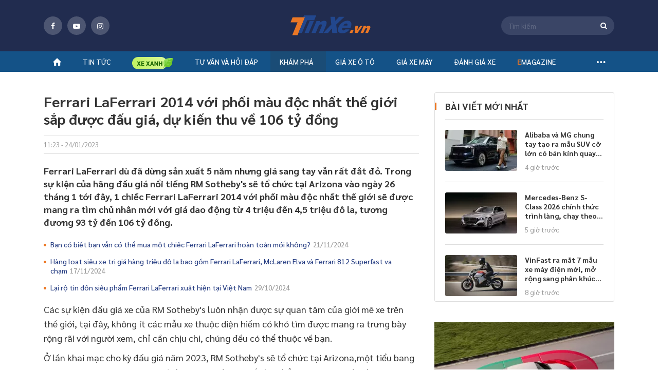

--- FILE ---
content_type: text/html; charset=utf-8
request_url: https://tinxe.vn/Banner/LoadBanner?pageID=4&position=11&brandID=0&width=600&height=500&bannerTemplate=TempBannerCommon&bannerTemplateType=0&classProperty=mb-10+mg-t-10&platform=1
body_size: 742
content:
        <div class="cpn-bn-campaign-common mb-10 mg-t-10 box-in-mobile">
                    <section class="box-bound">
                        <a class="redirect-link" href="https://ad.doubleclick.net/ddm/trackclk/N2244264.5796930ADFORM/B35006142.437399944;dc_trk_aid=630828708;dc_trk_cid=247761661;dc_lat=;dc_rdid=;tag_for_child_directed_treatment=;tfua=;gdpr=${GDPR};gdpr_consent=${GDPR_CONSENT_755};ltd=;dc_tdv=1" onclick="CampaignBn.handlerRedirectLinkClick(this)" data-bannerid="305" title="Castrol T4_Banner MB Rectangle 600x500" rel="nofollow" target="_blank">
                            <img data-name="Castrol T4_Banner MB Rectangle 600x500" data-position="MobileRectangle" data-page="DetailPage" title="Castrol T4_Banner MB Rectangle 600x500" src="https://img.tinxe.vn/2025/08/21/QlUfpN9u/600x500-2dd0.webp" alt="Castrol T4_Banner MB Rectangle 600x500">
                        </a>
                    </section>
        </div>
<script>(myAdsLoad = window.myAdsLoad || []).push('https://pixel.adsafeprotected.com/rjss/st/2758861/91893071/skeleton.js?bidurl=__ADFBNRDOM__');</script><IMG SRC="https://ad.doubleclick.net/ddm/trackimp/N2244264.5796930ADFORM/B35006142.437399944;dc_trk_aid=630828708;dc_trk_cid=247761661;ord=[timestamp];dc_lat=;dc_rdid=;tag_for_child_directed_treatment=;tfua=;gdpr=${GDPR};gdpr_consent=${GDPR_CONSENT_755};ltd=;dc_tdv=1?" attributionsrc BORDER="0" HEIGHT="1" WIDTH="1" ALT="Advertisement"> <NOSCRIPT><IMG SRC="https://pixel.adsafeprotected.com/rfw/st/2758861/91893070/skeleton.gif?gdpr=${GDPR}&gdpr_consent=${GDPR_CONSENT_278}&gdpr_pd=${GDPR_PD}&bidurl=__ADFBNRDOM__" BORDER=0 WIDTH=1 HEIGHT=1 ALT=""></NOSCRIPT>

--- FILE ---
content_type: text/html; charset=utf-8
request_url: https://tinxe.vn/Banner/LoadBanner?pageID=4&position=13&brandID=0&width=0&height=0&bannerTemplate=TempBannerMobileSticky&bannerTemplateType=0&classProperty=&platform=1
body_size: 658
content:
        <div class="cpn-bn-campaign-mobile-sticky  box-in-mobile">
            <button class="bn-close" onclick="CampaignBn.handlerCloseElement(this);"></button>
                    <section class="box-bound">
                        <a class="redirect-link" href="https://ad.doubleclick.net/ddm/trackclk/N2244264.5796930ADFORM/B35006142.437401618;dc_trk_aid=630827619;dc_trk_cid=247761661;dc_lat=;dc_rdid=;tag_for_child_directed_treatment=;tfua=;gdpr=${GDPR};gdpr_consent=${GDPR_CONSENT_755};ltd=;dc_tdv=1" onclick="CampaignBn.handlerRedirectLinkClick(this)" data-bannerid="317" title="T8_Banne Sticky 640x120" rel="nofollow" target="_blank">
                            <img data-name="T8_Banne Sticky 640x120" data-position="MobileSticky" data-page="DetailPage" title="T8_Banne Sticky 640x120" src="https://img.tinxe.vn/2025/08/01/QlUfpN9u/640x120-html-60f5.webp" alt="T8_Banne Sticky 640x120">
                        </a>
                    </section>
        </div>
        <style>
            /* Nếu tồn tại banner sticky thì ẩn ads của bên ats*/
            body .ats-overlay-bottom-wrapper-rendered {
                display: none !important;
            }

            .icon-back-top {
                bottom: 100px;
            }
        </style>


--- FILE ---
content_type: text/javascript
request_url: https://tinxe.vn/dist/scripts/twentytwenty.min.js.gz?v=4736f7f3c44846aac2170588ca4b9dd1e44c1748&v=5SDmKugt0cbi60Rzw_UsUkS3MBm9rg5-ksDuZw29i7c
body_size: 2230
content:
(function(n){typeof define=="function"&&define.amd?define(["jquery"],n):n(jQuery)})(function(n,t){function ot(n){function u(){t?(r(),et(u),i=!0,t=!1):i=!1}var r=n,t=!1,i=!1;this.kick=function(){t=!0;i||u()};this.end=function(n){var u=r;n&&(i?(r=t?function(){u();n()}:n,t=!0):n())}}function st(){return!0}function c(){return!1}function l(n){n.preventDefault()}function a(n){h[n.target.tagName.toLowerCase()]||n.preventDefault()}function ht(n){return n.which===1&&!n.ctrlKey&&!n.altKey}function o(n,t){var i,r;if(n.identifiedTouch)return n.identifiedTouch(t);for(i=-1,r=n.length;++i<r;)if(n[i].identifier===t)return n[i]}function v(n,t){var i=o(n.changedTouches,t.identifier);if(i)return i.pageX===t.pageX&&i.pageY===t.pageY?void 0:i}function ct(n){var t;ht(n)&&(t={target:n.target,startX:n.pageX,startY:n.pageY,timeStamp:n.timeStamp},i(document,u.move,y,t),i(document,u.cancel,p,t))}function y(n){var t=n.data;g(n,t,n,w)}function p(){w()}function w(){r(document,u.move,y);r(document,u.cancel,p)}function lt(n){var t,r;h[n.target.tagName.toLowerCase()]||(t=n.changedTouches[0],r={target:t.target,startX:t.pageX,startY:t.pageY,timeStamp:n.timeStamp,identifier:t.identifier},i(document,f.move+"."+t.identifier,b,r),i(document,f.cancel+"."+t.identifier,k,r))}function b(n){var t=n.data,i=v(n,t);i&&g(n,t,i,d)}function k(n){var t=n.data,i=o(n.changedTouches,t.identifier);i&&d(t.identifier)}function d(n){r(document,"."+n,b);r(document,"."+n,k)}function g(n,t,i,r){var u=i.pageX-t.startX,f=i.pageY-t.startY;u*u+f*f<s*s||vt(n,t,i,u,f,r)}function at(){return this._handled=st,!1}function nt(n){n._handled()}function vt(n,t,i,r,u,f){var h=t.target,o,s;o=n.targetTouches;s=n.timeStamp-t.timeStamp;t.type="movestart";t.distX=r;t.distY=u;t.deltaX=r;t.deltaY=u;t.pageX=i.pageX;t.pageY=i.pageY;t.velocityX=r/s;t.velocityY=u/s;t.targetTouches=o;t.finger=o?o.length:1;t._handled=at;t._preventTouchmoveDefault=function(){n.preventDefault()};e(t.target,t);f(t.identifier)}function tt(n){var t=n.data.timer;n.data.touch=n;n.data.timeStamp=n.timeStamp;t.kick()}function it(n){var t=n.data.event,i=n.data.timer;yt();ft(t,i,function(){setTimeout(function(){r(t.target,"click",c)},0)})}function yt(){r(document,u.move,tt);r(document,u.end,it)}function rt(n){var t=n.data.event,r=n.data.timer,i=v(n,t);i&&(n.preventDefault(),t.targetTouches=n.targetTouches,n.data.touch=i,n.data.timeStamp=n.timeStamp,r.kick())}function ut(n){var t=n.data.event,i=n.data.timer,r=o(n.changedTouches,t.identifier);r&&(pt(t),ft(t,i))}function pt(n){r(document,"."+n.identifier,rt);r(document,"."+n.identifier,ut)}function wt(n,t,i){var r=i-n.timeStamp;n.type="move";n.distX=t.pageX-n.startX;n.distY=t.pageY-n.startY;n.deltaX=t.pageX-n.pageX;n.deltaY=t.pageY-n.pageY;n.velocityX=.3*n.velocityX+.7*n.deltaX/r;n.velocityY=.3*n.velocityY+.7*n.deltaY/r;n.pageX=t.pageX;n.pageY=t.pageY}function ft(n,t,i){t.end(function(){return n.type="moveend",e(n.target,n),i&&i()})}function bt(){return i(this,"movestart.move",nt),!0}function kt(){return r(this,"dragstart drag",l),r(this,"mousedown touchstart",a),r(this,"movestart",nt),!0}function dt(n){n.namespace!=="move"&&n.namespace!=="moveend"&&(i(this,"dragstart."+n.guid+" drag."+n.guid,l,t,n.selector),i(this,"mousedown."+n.guid,a,t,n.selector))}function gt(n){n.namespace!=="move"&&n.namespace!=="moveend"&&(r(this,"dragstart."+n.guid+" drag."+n.guid),r(this,"mousedown."+n.guid))}var s=6,i=n.event.add,r=n.event.remove,e=function(t,i,r){n.event.trigger(i,r,t)},et=function(){return window.requestAnimationFrame||window.webkitRequestAnimationFrame||window.mozRequestAnimationFrame||window.oRequestAnimationFrame||window.msRequestAnimationFrame||function(n){return window.setTimeout(function(){n()},25)}}(),h={textarea:!0,input:!0,select:!0,button:!0},u={move:"mousemove",cancel:"mouseup dragstart",end:"mouseup"},f={move:"touchmove",cancel:"touchend",end:"touchend"};n.event.special.movestart={setup:bt,teardown:kt,add:dt,remove:gt,_default:function(n){function s(){wt(o,r.touch,r.timeStamp);e(n.target,o)}var o,r;n._handled()&&(o={target:n.target,startX:n.startX,startY:n.startY,pageX:n.pageX,pageY:n.pageY,distX:n.distX,distY:n.distY,deltaX:n.deltaX,deltaY:n.deltaY,velocityX:n.velocityX,velocityY:n.velocityY,timeStamp:n.timeStamp,identifier:n.identifier,targetTouches:n.targetTouches,finger:n.finger},r={event:o,timer:new ot(s),touch:t,timeStamp:t},n.identifier===t?(i(n.target,"click",c),i(document,u.move,tt,r),i(document,u.end,it,r)):(n._preventTouchmoveDefault(),i(document,f.move+"."+n.identifier,rt,r),i(document,f.end+"."+n.identifier,ut,r)))}};n.event.special.move={setup:function(){i(this,"movestart.move",n.noop)},teardown:function(){r(this,"movestart.move",n.noop)}};n.event.special.moveend={setup:function(){i(this,"movestart.moveend",n.noop)},teardown:function(){r(this,"movestart.moveend",n.noop)}};i(document,"mousedown.move",ct);i(document,"touchstart.move",lt);typeof Array.prototype.indexOf=="function"&&function(n){for(var t=["changedTouches","targetTouches"],i=t.length;i--;)n.event.props.indexOf(t[i])===-1&&n.event.props.push(t[i])}(n)}),function(n){n.fn.twentytwenty=function(t){var t=n.extend({default_offset_pct:.5,orientation:"horizontal"},t);return this.each(function(){var f=t.default_offset_pct,i=n(this),r=t.orientation,a=r==="vertical"?"down":"left",v=r==="vertical"?"up":"right",u,c,e,o,s,h;i.wrap("<div class='twentytwenty-wrapper twentytwenty-"+r+"'><\/div>");i.append("<div class='twentytwenty-overlay'><\/div>");u=i.find("img:first");c=i.find("img:last");i.append("<div class='twentytwenty-handle'><\/div>");e=i.find(".twentytwenty-handle");e.append("<span class='twentytwenty-"+a+"-arrow'><\/span>");e.append("<span class='twentytwenty-"+v+"-arrow'><\/span>");i.addClass("twentytwenty-container");u.addClass("twentytwenty-before");c.addClass("twentytwenty-after");t.isOverlay&&(o=i.find(".twentytwenty-overlay"),o.append("<div class='twentytwenty-before-label'><\/div>"),o.append("<div class='twentytwenty-after-label'><\/div>"));var y=function(n){var t=u.width(),i=u.height();return{w:t+"px",h:i+"px",cw:n*t+"px",ch:n*i+"px"}},p=function(n){r==="vertical"?u.css("clip","rect(0,"+n.w+","+n.ch+",0)"):u.css("clip","rect(0,"+n.cw+","+n.h+",0)");i.css("height",n.h)},l=function(n){var t=y(n);e.css(r==="vertical"?"top":"left",r==="vertical"?t.ch:t.cw);p(t)};n(window).on("resize.twentytwenty",function(){l(f)});s=0;h=0;e.on("movestart",function(n){(n.distX>n.distY&&n.distX<-n.distY||n.distX<n.distY&&n.distX>-n.distY)&&r!=="vertical"?n.preventDefault():(n.distX<n.distY&&n.distX<-n.distY||n.distX>n.distY&&n.distX>-n.distY)&&r==="vertical"&&n.preventDefault();i.addClass("active");s=i.offset().left;offsetY=i.offset().top;h=u.width();imgHeight=u.height()});e.on("moveend",function(){i.removeClass("active")});e.on("move",function(n){i.hasClass("active")&&(f=r==="vertical"?(n.pageY-offsetY)/imgHeight:(n.pageX-s)/h,f<0&&(f=0),f>1&&(f=1),l(f))});i.find("img").on("mousedown",function(n){n.preventDefault()});n(window).trigger("resize.twentytwenty")})}}(jQuery);

--- FILE ---
content_type: text/javascript
request_url: https://tinxe.vn/dist/scripts/campaign-bn.min.js.gz?v=4736f7f3c44846aac2170588ca4b9dd1e44c1748
body_size: 2136
content:
var CampaignBn={amountLaprap:50,MobileUnderlay:15,path:"/Banner/LoadBanner",isRunJsAds:!1,init:function(){if(CampaignBn.handlerSlideMobile(),$(".bn-close").length>0)$(".bn-close").on("click",function(){$(this).parent().remove()});$(".cpn-bn-campaign-middleware-content").length>0;$(".cpn-bn-campaign-globals").length>0&&CampaignBn.handlerBannerGlobals()},handlerRedirectLinkClick:function(n){var t=$(n),i=t.data("bannerid");return n.preventDefault(),window.open(t.attr("href"),"_blank"),!1},handlerSlideMobile:function(n,t){RegisterJs.loaddingSwipper(function(){if($("#cpn-bn-campaign-globals-"+n+"-"+t+" .cpn-bn-campaign-slide-mobile").length>0)var i=new Swiper("#cpn-bn-campaign-globals-"+n+"-"+t+" .cpn-bn-campaign-slide-mobile .swiper-container",{slidesPerView:"auto",spaceBetween:14,loop:!0,autoplayDisableOnInteraction:!1,runCallbacksOnInit:!0,autoplay:{delay:1e4,disableOnInteraction:!1},pagination:{el:"#cpn-bn-campaign-globals-"+n+"-"+t+" .cpn-bn-campaign-slide-mobile .swiper-pagination",type:"bullets"},navigation:{nextEl:".swiper-button-next",prevEl:".swiper-button-prev"}})})},handlerStickyBottom:function(n,t){if(!(window.innerWidth>768)&&$("#cpn-bn-campaign-globals-"+n+"-"+t+" .cpn-flash-iframe-bn-mobilesticky").length>0)var i=$("#cpn-bn-campaign-globals-"+n+"-"+t+" .cpn-flash-iframe-bn-mobilesticky")},handlerMobileTop:function(n,t){if(!(window.innerWidth>768)&&$("#cpn-bn-campaign-globals-"+n+"-"+t+" .cpn-bn-campaign-mobile-top").length>0){var u=$("#cpn-bn-campaign-globals-"+n+"-"+t+" .cpn-bn-campaign-mobile-top"),e=u.children(".btn-collapse"),f=u.children(".bn-sticky-body"),r=$(".nav-mobile"),o=$("body").width(),i=o*120/640;$(".header-fix .header").css("top",i+"px");$("body").css("margin-top",i+"px");r.addClass("menu-magin-top0");e.on("click",function(){var n=$(this).hasClass("is-open");n?($(this).removeClass("is-open"),f.slideUp(),$(".header-fix .header").css("top","0px"),$("body").css("margin-top","0px"),r.removeClass("menu-magin-top0")):($(this).addClass("is-open"),f.slideDown(),$(".header-fix .header").css("top",i+"px"),$("body").css("margin-top",i+"px"),r.addClass("menu-magin-top0"))})}},handlerBnMiddlewareContent:function(){var n,t,i;$(".cpn-bn-campaign-globals .cpn-bn-campaign-middleware-content.cpn-bn-campaign-underlay").length>0&&($(".blog-detail .content-detail>p").eq(3).length>0?$(".blog-detail .content-detail>p").eq(3).append($(".cpn-bn-campaign-globals .cpn-bn-campaign-middleware-content.cpn-bn-campaign-underlay").html()):$(".blog-detail .content-detail>p").eq(2).length>0?$(".blog-detail .content-detail>p").eq(2).append($(".cpn-bn-campaign-globals .cpn-bn-campaign-middleware-content.cpn-bn-campaign-underlay").html()):$(".blog-detail .content-detail>p").eq(1).append($(".cpn-bn-campaign-globals .cpn-bn-campaign-middleware-content.cpn-bn-campaign-underlay").html()),n=parseInt($("body").width()),t=parseInt($(window).height()),$(".blog-detail .content-detail .bn-campaign-middleware-content-round-2 .box-bound-midd").css("clip","rect(0,"+n+"px,"+t+"px,-10px)"),$(".blog-detail .content-detail .bn-campaign-middleware-content-round-2").css("height","calc((100vw)*"+t+"/"+n+")"),i=$(".bn-campaign-middleware-content-round-2 .box-bound-midd .box-bound a"),CampaignBn.setMiddleHeight(i))},getFullHeight:function(){$("body").append('<div id="cf-height" style="position:absolute;height:100vh;width:0" />');var n=document.getElementById("cf-height").clientHeight,t=window.outerHeight;return Math.max(n,t)},setMiddleHeight:function(n){if(n.length>0){$("body").append('<div id="cf-height" style="position:absolute;height:100vh;width:0" />');var i=40,t=document.getElementById("cf-height").clientHeight,r=window.outerHeight,f=window.innerHeight,e=t-f,u=r-i;t>r&&(u=t-i-e);n.css("height",u)}},setReloadBanner:function(n){n.length>0&&(n.attr("src").indexOf("bn-campaign-for-script-code")!=-1||n.attr("src").indexOf("banner-html5.oto.com.vn")!=-1)&&setInterval(function(){n.get(0).src+=""},1e4)},setReloadAllBanner:function(){var n=$('iframe[src*="bn-campaign-for-script-code"], iframe[src*="banner-html5.oto.com.vn"]');n.length>0&&n.each(function(){var n=$(this);setInterval(function(){n.get(0).src+=""},1e4)})},handlerCloseElement:function(n){$(n).parent().remove()},randomAdDoubleClickItem:function(n){return n.indexOf("ord=[timestamp]")!=-1&&(n=n.replace(/ord=\[timestamp\]/g,"ord="+(new Date).getTime()+"")),n},handlerBannerGlobals:function(){$(".cpn-bn-campaign-globals").each(function(){var t=$(this).find("input[name=pageID]").val(),n=$(this).find("input[name=position]").val(),i=$(this).find("input[name=brandID]").val(),r=$(this).find("input[name=width]").val(),u=$(this).find("input[name=height]").val(),f=$(this).find("input[name=bannerTemplate]").val(),e=$(this).find("input[name=bannerTemplateType]").val(),o=$(this).find("input[name=classProperty]").val(),s=$(this).find("input[name=platform]").val(),h={pageID:t,position:n,brandID:i,width:r,height:u,bannerTemplate:f,bannerTemplateType:e,classProperty:o,platform:s};$.ajax({url:CampaignBn.path,data:h,dataType:"html",type:"GET",beforeSend:function(){},success:function(i){$("#cpn-bn-campaign-globals-"+t+"-"+n).append(CampaignBn.randomAdDoubleClickItem(i));CampaignBn.handlerSlideMobile(t,n);CampaignBn.handlerMobileTop(t,n);CampaignBn.handlerStickyBottom(t,n);console.log(n);n==CampaignBn.MobileUnderlay&&CampaignBn.handlerBnMiddlewareContent();CampaignBn.callJsAds()},error:function(){}})})},callJsAds:function(){var n=this;if(typeof myAdsLoad!="undefined"&&!n.isRunJsAds&&myAdsLoad.length>0){for(n.isRunJsAds=!0;myAdsLoad.length>0;)$.getScript(myAdsLoad.pop());n.isRunJsAds=!1}}},CampaignBnUpdate={me:"",initVideoSuccess:!1,init:function(){me=this;me.handlerBannerGlobals()},handlerBannerGlobals:function(){me.handlerBnRectangleMidDetailUpdate()},handlerBnRectangleMidDetailUpdate:function(){var t=$(".cpn-bn-campaign-middleware-content.cpn-bn-campaign-rectanglemiddetail"),n;t.length>0&&(n=!1,parseInt($(window).scrollTop())>0&&(n||(me.handlerAppEndHtmlAndInitVideo(),n=!0)),$(window).scroll(function(){n||(me.handlerAppEndHtmlAndInitVideo(),n=!0)}))},handlerAppEndHtmlAndInitVideo:function(){var r=$(".content-detail>p, .content-page>p").length,u,i,n;html=$(".cpn-bn-campaign-middleware-content.cpn-bn-campaign-rectanglemiddetail").html();html=html.replace("initVideo=0","initVideo=1");r>0?(u=Math.round(r*2/3)==0?0:Math.round(r*2/3)-1,$(".content-detail>p, .content-page>p").eq(u).append(html),$(".content-detail>p, .content-page>p").eq(1).append(html)):$(".content-detail, .content-page").append(html);i=$(window).height();n=$(".content-detail #iframe-camp-rectanglemiddetail");n.length>0&&$(window).scroll(function(){var f,e;if(n.length>1){var r=$(".content-detail .box-bound-midd").eq(0),u=$(".content-detail .box-bound-midd").eq(1),o=r.offset().top-i,s=r.offset().top+r.height()-200,h=u.offset().top-i,c=u.offset().top+u.height()-200;t=parseInt($(window).scrollTop());t>o&&t<s?CampaignBnUpdate.handPushMessageProcessIframe(0):CampaignBnUpdate.handPushMessagePauseIframe(0);t>h&&t<c?CampaignBnUpdate.handPushMessageProcessIframe(1):CampaignBnUpdate.handPushMessagePauseIframe(1)}else f=n.offset().top-i,e=n.offset().top+n.height()-200,t=parseInt($(window).scrollTop()),t>f&&t<e?CampaignBnUpdate.handPushMessageProcessIframe(0):CampaignBnUpdate.handPushMessagePauseIframe(0)})},handPushMessageProcessIframe:function(n){var t=$(".iframe-camp-rectanglemiddetail").get(n).contentWindow;t.postMessage("process-video",websiteDomain)},handPushMessagePauseIframe:function(n){var t=$(".iframe-camp-rectanglemiddetail").get(n).contentWindow;t.postMessage("pause-video",websiteDomain)}};